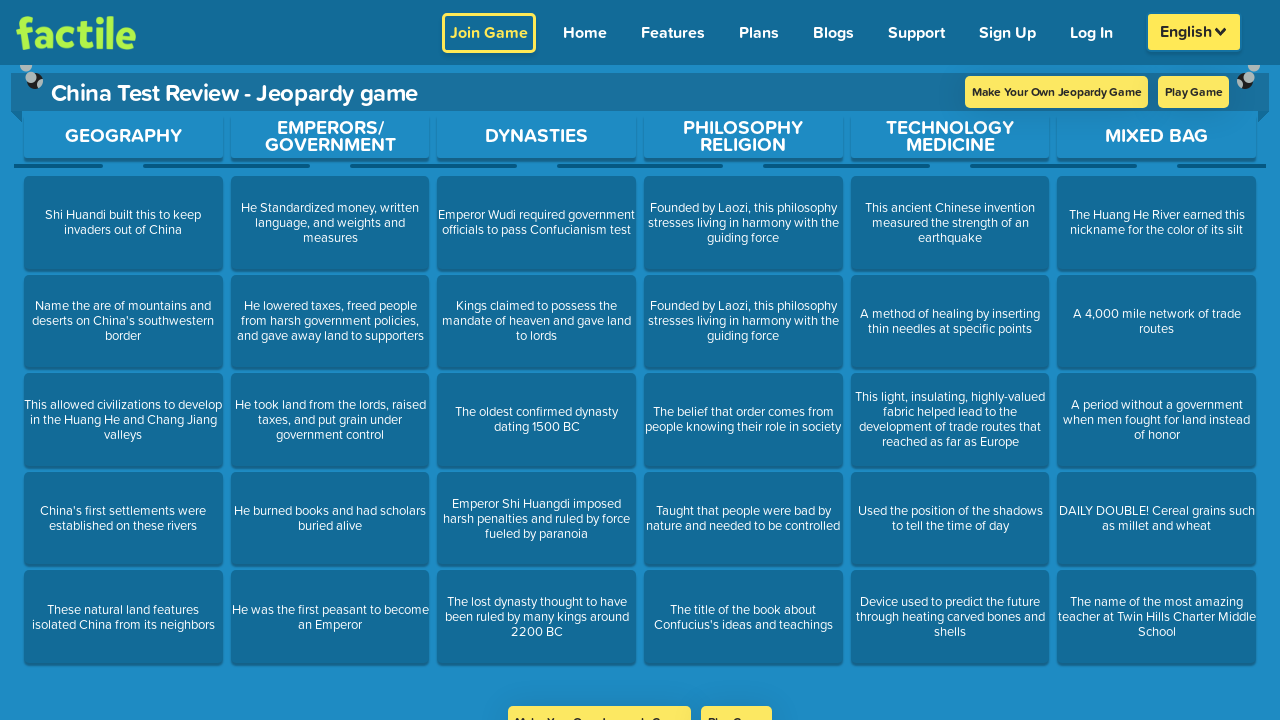

--- FILE ---
content_type: text/html; charset=UTF-8
request_url: https://www.playfactile.com/jeopardy/preview/china-review
body_size: 2341
content:
<!DOCTYPE html>
<html lang="en">

<head>
  <meta charset="utf-8" />
  <link rel="icon" href="/mygames/favicon.ico" />
  <title>Classroom Jeopardy Review Game | Buzzer Mode | Factile</title>
  <meta name="viewport" content="width=device-width, initial-scale=1.0, minimum-scale=1.0, maximum-scale=6.0" />
  <meta name="apple-mobile-web-app-capable" content="yes" />
  <meta name="mobile-web-app-capable" content="yes" />
  <meta name="apple-mobile-web-app-status-bar-style" content="black-translucent" />
  <meta name="theme-color" content="#1E8BC3" />

  <meta property="og:title" content="Classroom Jeopardy Review Game | Buzzer Mode | Factile" />
  <meta property="og:type" content="website" />
  <meta property="og:url" content="https://www.playfactile.com/" />
  <meta property="og:image" content="https://s3.amazonaws.com/factile-static/World+Geography+playfactile.png" />
  <meta property="og:image:width" content="400" />
  <meta property="og:image:height" content="300" />

  <meta name="msvalidate.01" content="1BA4E87E4955943584356024D48B1483" />
  <meta name="fragment" content="!" />
  <meta name="p:domain_verify" content="66990215909945279b0e44fcf36e28fc" />
  <meta name="google-site-verification" content="xsPmn8o2ZhUPigE9l_E4oPgA_kF7h0q_c-lJ9H5m2aw" />
  <meta name="keywords" content="jeopardy, jeopardy template, jeopardy multiplayer online game, play jeopardy online" />

  <!-- preconnect urls start-->
  <link rel="dns-prefetch" href="https://t.co" />
  <link rel="dns-prefetch" href="https://analytics.twitter.com" />
  <link rel="preconnect" href="https://p.typekit.net" />
  <link rel="preconnect" href="https://www.google-analytics.com" />
  <link rel="preconnect" href="https://analytics.google.com" />
  <link rel="preconnect" href="https://www.google.co.in" />
  <link rel="preconnect" href="https://www.google.com" />
  <link rel="preconnect" href="https://www.googletagmanager.com" />
  <link rel="preconnect" href="https://googleads.g.doubleclick.net" />
  <link rel="preconnect" href="https://cdnjs.cloudflare.com" />
  <link rel="dns-prefetch" href="https://static.hotjar.com" />
  <link rel="dns-prefetch" href="https://js.stripe.com/v3" />

  <!-- preconnect urls ends -->

  <link rel="preload" fetchpriority="high" as="image"
    href="https://www.playfactile.com/cdn-cgi/image/f=auto,onerror=redirect/https://s3.amazonaws.com/factile-static/factile+logo+green.png" />

  <!-- webfont server preconnect -->
  <link rel="preconnect" href="https://use.typekit.net" crossorigin="true" />

  <script type="application/ld+json">
    {
      "@context": "https://schema.org",
      "@type": "Corporation",
      "name": "Factile",
      "alternateName": "PlayFactile",
      "url": "https://www.playfactile.com/",
      "logo": "https://www.playfactile.com/cdn-cgi/image/f=auto,onerror=redirect/https://s3.amazonaws.com/factile-static/factile+logo+green.png",
      "sameAs": [
        "https://www.facebook.com/PlayFactile/",
        "https://twitter.com/playfactile",
        "https://www.instagram.com/play_factile/",
        "https://pinterest.com/playfactile/"
      ]
    }
  </script>

  <script src="/cdn-cgi/scripts/7d0fa10a/cloudflare-static/rocket-loader.min.js" data-cf-settings="ff877f0779f3d1e5d18a5820-|49"></script><link rel="preload" href="https://cdnjs.cloudflare.com/ajax/libs/font-awesome/6.4.2/css/all.min.css" as="style"
    onload="this.onload=null;this.rel='stylesheet'">
  <noscript>
    <link rel="stylesheet" href="https://cdnjs.cloudflare.com/ajax/libs/font-awesome/6.4.2/css/all.min.css"
      integrity="sha512-z3gLpd7yknf1YoNbCzqRKc4qyor8gaKU1qmn+CShxbuBusANI9QpRohGBreCFkKxLhei6S9CQXFEbbKuqLg0DA=="
      crossorigin="anonymous" referrerpolicy="no-referrer" />
  </noscript>
  <script type="ff877f0779f3d1e5d18a5820-module" crossorigin src="/mygames/index.14-01--12-27-34.CHp0XWwx.js"></script>
  <link rel="modulepreload" crossorigin href="/mygames/react.14-01--12-27-34.BewWKImx.js">
  <link rel="modulepreload" crossorigin href="/mygames/utils.14-01--12-27-34.e3pPGpu6.js">
  <link rel="modulepreload" crossorigin href="/mygames/ably.14-01--12-27-34.7gtW-tuh.js">
  <link rel="modulepreload" crossorigin href="/mygames/redux.14-01--12-27-34.Z5RM3Zeg.js">
  <link rel="modulepreload" crossorigin href="/mygames/bootstrapEtc.14-01--12-27-34.DF-Zzhvc.js">
  <link rel="stylesheet" crossorigin href="/mygames/bootstrapEtc.14-01--12-27-34.BXv0o2Zo.css">
  <link rel="stylesheet" crossorigin href="/mygames/index.14-01--12-27-34.DjbOxbIL.css">
</head>
<style>
  body {
    background: #1e8bc3;
  }

  .loading-wrapper {
    display: flex;
    flex-direction: column;
    justify-content: center;
    align-items: center;
    position: absolute;
    top: 50%;
    left: 50%;
    transform: translate(-50%, -50%);
  }

  .loading-text {
    font-size: 12px;
    margin-top: 10px;
    color: #fff;
  }

  .loading-spinner-grow {
    display: inline-block;
    width: 2rem;
    height: 2rem;
    vertical-align: -.125em;
    background-color: #fff;
    border-radius: 50%;
    opacity: 0;
    -webkit-animation: .75s linear infinite loading-spinner-grow;
    animation: .75s linear infinite loading-spinner-grow;
  }

  @keyframes loading-spinner-grow {
    0% {
      transform: scale(0);
    }

    50% {
      opacity: 1;
      transform: none;
    }
  }

  @keyframes loading-spinner-grow {
    0% {
      transform: scale(0);
      opacity: 0;
    }

    50% {
      opacity: 1;
    }
  }
</style>

<body>
  <!-- Google Tag Manager (noscript) -->
  <noscript>
    <iframe src="https://www.googletagmanager.com/ns.html?id=GTM-WS2K7TM" height="0" width="0"
      style="display: none; visibility: hidden"></iframe>
  </noscript>
  <!-- End Google Tag Manager (noscript) -->

  <img
    src="https://www.playfactile.com/cdn-cgi/image/f=auto,onerror=redirect/https://s3.amazonaws.com/factile-static/factile+logo+green.png"
    alt="factile logo" style="position: absolute; top: 13px; left: 16px; width: 120px;" class="factile-logo-html" />
  <div class="loading-wrapper loading-html">
    <div class="loading-spinner-grow"></div>
    <div class="loading-text">Loading...</div>
  </div>
  <div id="root"></div>
  <div class="ios-bottom"></div>
 
  <!-- webfonts -->

  <script src="/cdn-cgi/scripts/7d0fa10a/cloudflare-static/rocket-loader.min.js" data-cf-settings="ff877f0779f3d1e5d18a5820-|49"></script><link rel="preload" href="https://use.typekit.net/qqz6wjj.css" as="style" crossorigin="true"
    onload="this.onload=null;this.rel='stylesheet'" />
  <noscript>
    <link rel="stylesheet" href="https://use.typekit.net/qqz6wjj.css" crossorigin="true" />
  </noscript>
<!-- text to speech -->
  <script defer src="https://code.responsivevoice.org/responsivevoice.js?key=OjAzh1MM" type="ff877f0779f3d1e5d18a5820-text/javascript"></script>
<script src="/cdn-cgi/scripts/7d0fa10a/cloudflare-static/rocket-loader.min.js" data-cf-settings="ff877f0779f3d1e5d18a5820-|49" defer></script><script defer src="https://static.cloudflareinsights.com/beacon.min.js/vcd15cbe7772f49c399c6a5babf22c1241717689176015" integrity="sha512-ZpsOmlRQV6y907TI0dKBHq9Md29nnaEIPlkf84rnaERnq6zvWvPUqr2ft8M1aS28oN72PdrCzSjY4U6VaAw1EQ==" data-cf-beacon='{"version":"2024.11.0","token":"36aeb2eb9e93416eafaff71d993ce4c1","server_timing":{"name":{"cfCacheStatus":true,"cfEdge":true,"cfExtPri":true,"cfL4":true,"cfOrigin":true,"cfSpeedBrain":true},"location_startswith":null}}' crossorigin="anonymous"></script>
</body>
<script type="ff877f0779f3d1e5d18a5820-text/javascript">
  function resetModal() {
    document.getElementById('largeImageModal').style.display = 'none';
    var modalImg = document.getElementById('modaLargeImage');
    modalImg.src = '';
    modalImg.style.display = 'none';
    var modalVideo = document.getElementById('modalLargeVideo');
    modalVideo.src = '';
    modalVideo.style.display = 'none';
  }
</script>

</html>

--- FILE ---
content_type: text/css; charset=utf-8
request_url: https://www.playfactile.com/mygames/questionBoardTitleTimer.14-01--12-27-34.c8BoX2Qo.css
body_size: 247
content:
@media only screen and (min-width:320px)and (max-width:640px){.questionBoardTitletimer{right:2px;top:50px}}.questionBoardTitletimer span{padding:0 19px;margin:1px;display:inline-block;color:#f9f347;font-size:22px;background:#000;border:#f9f347 solid 2px;border-radius:5px}@media only screen and (min-width:320px)and (max-width:640px){.questionBoardTitletimer span{font-size:70%;min-width:36px;border-radius:3px}}.questionBoardTitletimer span:last-child{padding:0 14px!important}@media only screen and (min-width:320px)and (max-width:640px){.questionBoardTitletimer span:last-child{font-size:9px;padding:3px 12px!important}}.questionBoardTitletimer span.paused{background:#484040;color:#b4b032}.questionBoardTitletimer span.blink{animation:blink 1s step-start 0s infinite}@keyframes blink{50%{background-color:#000;border-color:#fff;color:#fff}}.questionBoardTitletimer b,.questionBoardTitletimer strong{position:absolute;font-size:.56em;text-transform:capitalize;top:31px;left:.1em;background:#ffe956;color:#292929;font-weight:700;padding:.19em;border-radius:0 0 3px 3px;text-align:center;box-shadow:0 3px 3px #0000001f}.questionBoardTitletimer strong{left:4.1em}.questionBoardTitletimer .tooltip-icon{margin:1px 3px}@media only screen and (min-width:320px)and (max-width:640px){.questionBoardTitletimer .tooltip-icon{margin:2px}}.questionBoardTitletimer .iconTooltiptimer{background:#fce862;color:#292929;font-size:15px;font-weight:700;line-height:1;z-index:999;padding:4px 2px;text-transform:capitalize;box-shadow:0 3px 22px 2px #0000001f;border-radius:5px;top:89px}.questionBoardTitletimer .iconTooltiptimer:after{top:-20px!important;width:0;height:0;content:"";-webkit-transform:translate(-50%,100%);transform:translate(-50%,100%)!important;position:absolute;border-left:10px solid transparent!important;border-right:10px solid transparent!important;border-bottom:11px solid #ffe956!important}.questionBoardTitletimer .iconTooltiptimer p{font-size:14px;line-height:1.1;padding-top:4px;margin:5px 0;border-top:2px solid #eed321;font-weight:500}.questionBoardTitletimer .iconTooltiptimer h1{font-size:15px;font-weight:700;text-transform:capitalize}


--- FILE ---
content_type: text/javascript; charset=utf-8
request_url: https://www.playfactile.com/mygames/PreviewPage.14-01--12-27-34.CpGGgzhC.js
body_size: 791
content:
import{j as e}from"./bootstrapEtc.14-01--12-27-34.DF-Zzhvc.js";import{u as d,W as g,L as p,P as n}from"./react.14-01--12-27-34.BewWKImx.js";import{c as j}from"./redux.14-01--12-27-34.Z5RM3Zeg.js";import u from"./GameLoadComponent.14-01--12-27-34.5aJAQs_F.js";import x from"./GameBoard.14-01--12-27-34.tjacLnyq.js";import{C as w}from"./CategoriesAndTiles.14-01--12-27-34.DyKVXqD8.js";/* empty css                                      */import{F as y}from"./FooterSection.14-01--12-27-34.Yo9DPztZ.js";import{C as f}from"./CopyRightSection.14-01--12-27-34.BMBTfB_u.js";import{G as h}from"./index.14-01--12-27-34.CHp0XWwx.js";import{g as P,a as v}from"./seo.14-01--12-27-34.vaOk0UmH.js";import"./utils.14-01--12-27-34.e3pPGpu6.js";import"./ably.14-01--12-27-34.7gtW-tuh.js";import"./gamePlay.14-01--12-27-34.7UxdpY1Z.js";/* empty css                                 *//* empty css                                                */import"./gamePlay.14-01--12-27-34.8ViUqwbE.js";/* empty css                                       */import"./LinksFooter.14-01--12-27-34.-ZPJZt9B.js";const L=t=>`{
    "@context": "https://schema.org/",
    "@type": "BreadcrumbList",
    "itemListElement": [{
      "@type": "ListItem",
      "position": 1,
      "name": "${t}",
      "item": "https://www.playfactile.com/jeopardy/preview/${t}"
    }]
}`;function c({gameTitle:t,gameCustomUrl:a,gameLoaded:s,game:o}){var l;const{customUrl:m}=d(),i=P(o),r=v(o);return s?e.jsxs("div",{className:"jeopardy-preview-page",children:[e.jsxs(g,{children:[e.jsx("title",{children:i}),e.jsx("meta",{property:"og:title",content:i}),e.jsx("meta",{name:"description",content:r}),e.jsx("meta",{property:"og:description",content:r}),e.jsx("meta",{name:"twitter:description",content:r}),e.jsx("script",{type:"application/ld+json",children:L(a)}),((l=o==null?void 0:o.properties)==null?void 0:l.duplicate)&&e.jsx("meta",{name:"robots",content:"noindex, follow"})]}),e.jsx(h,{}),e.jsx("div",{className:"top",children:e.jsx(x,{title:`${t} - Jeopardy game`,timer:e.jsxs("div",{className:"previewPageBtnSec",children:[e.jsx(p,{className:"previewPageBtn",to:"/signup",children:"Make Your Own Jeopardy Game"}),e.jsx(p,{className:"previewPageBtn",to:`/jeopardy-game/${a}`,children:"Play Game"})]}),children:e.jsx(w,{jeopardyPreview:!0})})}),e.jsxs("div",{className:"bottom",children:[e.jsx(p,{className:"previewPageBtn",to:"/signup",children:"Make Your Own Jeopardy Game"}),e.jsx(p,{className:"previewPageBtn",to:`/jeopardy-game/${a}`,children:"Play Game"})]}),e.jsx(y,{}),e.jsx(f,{})]}):e.jsx(u,{url:m,isQuestionBank:window.location.pathname.toLowerCase().trim().includes("/playqbgame/")})}c.defaultProps={gameLoaded:!1,gameTitle:"",gameCustomUrl:""};c.propTypes={gameLoaded:n.bool,gameTitle:n.string,gameCustomUrl:n.string,game:n.objectOf().isRequired};const G=({gamePlay:t})=>{var a,s,o,m,i,r;return{gameLoaded:!!t.gameLoaded,gameTitle:((s=(a=t.game)==null?void 0:a.play)==null?void 0:s.title)||((m=(o=t.game)==null?void 0:o.play)==null?void 0:m.customurl),game:t.game||{},gameCustomUrl:(r=(i=t.game)==null?void 0:i.play)==null?void 0:r.customurl}},I=j(G,null)(c);export{I as default};
